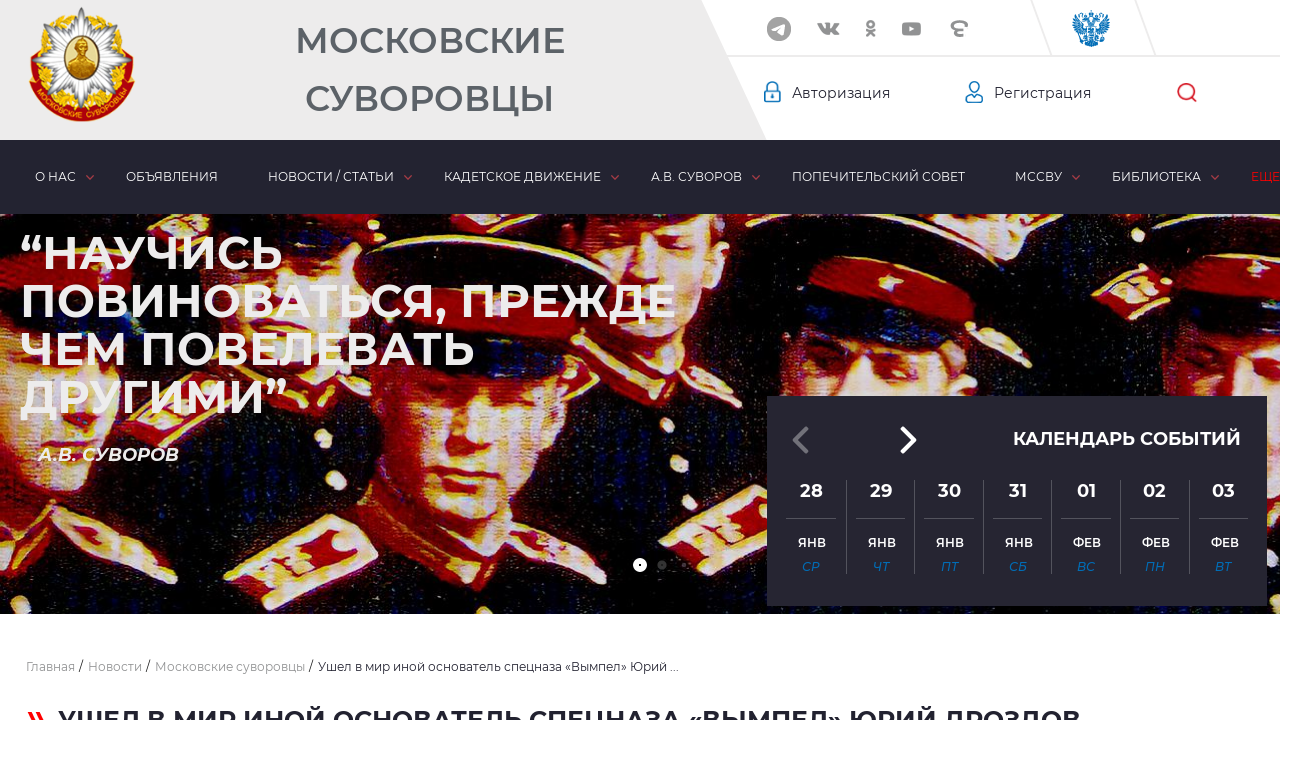

--- FILE ---
content_type: text/html; charset=UTF-8
request_url: https://www.mccvu.ru/news/moskovskie-suvorovtsy/ushel_v_mir_inoy_osnovatel_spetsnaza_vympel_yuriy_drozdov/
body_size: 18554
content:
<!DOCTYPE html>
<html lang="ru">
<head>
<!--script charset="UTF-8" src="//web.webpushs.com/js/push/7f2fa1fe3e2140fc702e05821281615b_1.js" async></script-->
<!-- meta name="yandex-verification" content="90cabe263f808306" />
<meta name='wmail-verification' content='054e76b62bb1076aa1d170360257cc70' />

<!-- Global site tag (gtag.js) - Google Analytics -->
<!--script async src="https://www.googletagmanager.com/gtag/js?id=UA-43314032-1"></script>
<script>
  window.dataLayer = window.dataLayer || [];
  function gtag(){dataLayer.push(arguments);}
  gtag('js', new Date());

  gtag('config', 'UA-43314032-1');
</script-->

    <meta charset="UTF-8">
    <meta name="viewport" content="width=device-width, initial-scale=1.0">
    <meta http-equiv="X-UA-Compatible" content="ie=edge">

    <title>Ушел в мир иной основатель спецназа «Вымпел» Юрий Дроздов</title>

    <meta http-equiv="Content-Type" content="text/html; charset=UTF-8" />
<meta name="keywords" content="информационная война, великий китайский файервол, информационная безопасность, государственная идеология, цензура, защита, цветная революция" />
<meta name="description" content="&amp;lt;p style=&amp;quot;text-align: justify;&amp;quot;&amp;gt;
 &amp;lt;i&amp;gt;Легендарный руководитель нелегальной разведки КГБ СССР, основатель подразделения спецназа «Вымпел» Юрий Дроздов участвовал во многих операциях, в том числе в&nbsp;обмене разведчика Рудольфа Абеля на&nbsp;американского летчика Фрэнсиса Пауэрса. Именно Дроздов был инициатором и первым руководителем разведывательно-диверсионного подразделения «Вымпел», которое предназначено для проведения операций за&nbsp;границей...&amp;lt;/i&amp;gt;
&amp;lt;/p&amp;gt;" />
<link rel="canonical" href="https://mccvu.ru/news/moskovskie-suvorovtsy/ushel_v_mir_inoy_osnovatel_spetsnaza_vympel_yuriy_drozdov/" />
<link href="/local/templates/main/components/bitrix/news.list/other-news-list/style.css?166129370650" type="text/css"  rel="stylesheet" />
<link href="/local/templates/main/lib/swiper/css/swiper.min.css?166129370619773" type="text/css"  data-template-style="true"  rel="stylesheet" />
<link href="/local/templates/main/lib/jquery-ui-1.12.1.custom/jquery-ui.min.css?166129370632130" type="text/css"  data-template-style="true"  rel="stylesheet" />
<link href="/local/templates/main/lib/jquery-ui-1.12.1.custom/jquery-ui.structure.min.css?166129370615560" type="text/css"  data-template-style="true"  rel="stylesheet" />
<link href="/local/templates/main/lib/mw-master/dist/mw.default.css?16612937061430" type="text/css"  data-template-style="true"  rel="stylesheet" />
<link href="/local/templates/main/lib/fancybox/jquery.fancybox.min.css?166129370612795" type="text/css"  data-template-style="true"  rel="stylesheet" />
<link href="/local/templates/main/css/style.css?1661293706119745" type="text/css"  data-template-style="true"  rel="stylesheet" />
<link href="/local/templates/main/css/custom.css?16612937062461" type="text/css"  data-template-style="true"  rel="stylesheet" />
<link href="/local/templates/main/components/bitrix/search.suggest.input/search-header/style.css?1661293706501" type="text/css"  data-template-style="true"  rel="stylesheet" />
<link href="/local/templates/main/components/bitrix/news.list/header-slider/style.css?1661293706221" type="text/css"  data-template-style="true"  rel="stylesheet" />
<link href="/local/templates/main/styles.css?1664529103431" type="text/css"  data-template-style="true"  rel="stylesheet" />
<script type="text/javascript">if(!window.BX)window.BX={};if(!window.BX.message)window.BX.message=function(mess){if(typeof mess==='object'){for(let i in mess) {BX.message[i]=mess[i];} return true;}};</script>
<script type="text/javascript">(window.BX||top.BX).message({'JS_CORE_LOADING':'Загрузка...','JS_CORE_NO_DATA':'- Нет данных -','JS_CORE_WINDOW_CLOSE':'Закрыть','JS_CORE_WINDOW_EXPAND':'Развернуть','JS_CORE_WINDOW_NARROW':'Свернуть в окно','JS_CORE_WINDOW_SAVE':'Сохранить','JS_CORE_WINDOW_CANCEL':'Отменить','JS_CORE_WINDOW_CONTINUE':'Продолжить','JS_CORE_H':'ч','JS_CORE_M':'м','JS_CORE_S':'с','JSADM_AI_HIDE_EXTRA':'Скрыть лишние','JSADM_AI_ALL_NOTIF':'Показать все','JSADM_AUTH_REQ':'Требуется авторизация!','JS_CORE_WINDOW_AUTH':'Войти','JS_CORE_IMAGE_FULL':'Полный размер'});</script>

<script type="text/javascript" src="/bitrix/js/main/core/core.js?1715153250486439"></script>

<script>BX.setJSList(['/bitrix/js/main/core/core_ajax.js','/bitrix/js/main/core/core_promise.js','/bitrix/js/main/polyfill/promise/js/promise.js','/bitrix/js/main/loadext/loadext.js','/bitrix/js/main/loadext/extension.js','/bitrix/js/main/polyfill/promise/js/promise.js','/bitrix/js/main/polyfill/find/js/find.js','/bitrix/js/main/polyfill/includes/js/includes.js','/bitrix/js/main/polyfill/matches/js/matches.js','/bitrix/js/ui/polyfill/closest/js/closest.js','/bitrix/js/main/polyfill/fill/main.polyfill.fill.js','/bitrix/js/main/polyfill/find/js/find.js','/bitrix/js/main/polyfill/matches/js/matches.js','/bitrix/js/main/polyfill/core/dist/polyfill.bundle.js','/bitrix/js/main/core/core.js','/bitrix/js/main/polyfill/intersectionobserver/js/intersectionobserver.js','/bitrix/js/main/lazyload/dist/lazyload.bundle.js','/bitrix/js/main/polyfill/core/dist/polyfill.bundle.js','/bitrix/js/main/parambag/dist/parambag.bundle.js']);
</script>
<script type="text/javascript">(window.BX||top.BX).message({'pull_server_enabled':'N','pull_config_timestamp':'0','pull_guest_mode':'N','pull_guest_user_id':'0'});(window.BX||top.BX).message({'PULL_OLD_REVISION':'Для продолжения корректной работы с сайтом необходимо перезагрузить страницу.'});</script>
<script type="text/javascript">(window.BX||top.BX).message({'LANGUAGE_ID':'ru','FORMAT_DATE':'DD.MM.YYYY','FORMAT_DATETIME':'DD.MM.YYYY HH:MI:SS','COOKIE_PREFIX':'mccvu_ru','SERVER_TZ_OFFSET':'10800','UTF_MODE':'Y','SITE_ID':'s1','SITE_DIR':'/','USER_ID':'','SERVER_TIME':'1769568468','USER_TZ_OFFSET':'0','USER_TZ_AUTO':'Y','bitrix_sessid':'c379ce1186f9a2a60a5ba8559005ec73'});</script>


<script type="text/javascript" src="/bitrix/js/pull/protobuf/protobuf.js?1661293776274055"></script>
<script type="text/javascript" src="/bitrix/js/pull/protobuf/model.js?166129377670928"></script>
<script type="text/javascript" src="/bitrix/js/rest/client/rest.client.js?166129377617414"></script>
<script type="text/javascript" src="/bitrix/js/pull/client/pull.client.js?171515315781012"></script>
<script type="text/javascript">if (Intl && Intl.DateTimeFormat) document.cookie="mccvu_ru_TZ="+Intl.DateTimeFormat().resolvedOptions().timeZone+"; path=/; expires=Fri, 01 Jan 2027 00:00:00 +0300";</script>
<script type="text/javascript">
					(function () {
						"use strict";

						var counter = function ()
						{
							var cookie = (function (name) {
								var parts = ("; " + document.cookie).split("; " + name + "=");
								if (parts.length == 2) {
									try {return JSON.parse(decodeURIComponent(parts.pop().split(";").shift()));}
									catch (e) {}
								}
							})("BITRIX_CONVERSION_CONTEXT_s1");

							if (cookie && cookie.EXPIRE >= BX.message("SERVER_TIME"))
								return;

							var request = new XMLHttpRequest();
							request.open("POST", "/bitrix/tools/conversion/ajax_counter.php", true);
							request.setRequestHeader("Content-type", "application/x-www-form-urlencoded");
							request.send(
								"SITE_ID="+encodeURIComponent("s1")+
								"&sessid="+encodeURIComponent(BX.bitrix_sessid())+
								"&HTTP_REFERER="+encodeURIComponent(document.referrer)
							);
						};

						if (window.frameRequestStart === true)
							BX.addCustomEvent("onFrameDataReceived", counter);
						else
							BX.ready(counter);
					})();
				</script>
<script src='https://code.jquery.com/jquery-2.2.4.min.js' integrity='sha256-BbhdlvQf/xTY9gja0Dq3HiwQF8LaCRTXxZKRutelT44=' crossorigin='anonymous'></script>
<script>
									(function($) {
									    $(function() {
									        $('img.lazyloadbx').each(function() {
											
									            var link = $(this).attr('src');
											//alert (link);
									             $(this).attr('data-src', link);
											$(this).attr('src','/brainforce_lazyloadimg/lazy.png');
											$('img').addClass('lzy_img');
									
									        });
									    });
									})(jQuery);
									
									        document.addEventListener('DOMContentLoaded', function() { 
									            const imageObserver = new IntersectionObserver((entries, imgObserver) => {
									                entries.forEach((entry) => {
									                    if (entry.isIntersecting) {
									                        const lazyImage = entry.target;
	console.log('lazy loading ', lazyImage)
	                        lazyImage.src = lazyImage.dataset.src
									                        lazyImage.classList.remove('lzy_img');
									                        imgObserver.unobserve(lazyImage);
									                    }
									                })
									            });
									            const arr = document.querySelectorAll('img.lazyloadbx')
									            arr.forEach((v) => {
									                imageObserver.observe(v);
									            })
									        })
								</script>



<script type="text/javascript" src="/local/templates/main/lib/jquery/jquery-3.6.0.min.js?166129370689501"></script>
<script type="text/javascript" src="/local/templates/main/lib/swiper/js/swiper.min.js?1661293706122735"></script>
<script type="text/javascript" src="/local/templates/main/lib/jquery.maskedinput.min.js?16612937064324"></script>
<script type="text/javascript" src="/local/templates/main/lib/jquery-ui-1.12.1.custom/jquery-ui.min.js?1661293706255082"></script>
<script type="text/javascript" src="/local/templates/main/lib/mw-master/dist/mw.min.js?166129370610058"></script>
<script type="text/javascript" src="/local/templates/main/lib/fancybox/jquery.fancybox.min.js?166129370668196"></script>
<script type="text/javascript" src="/local/templates/main/js/navmenu.js?16612937068042"></script>
<script type="text/javascript" src="/local/templates/main/js/mw-modal.js?16612937061112"></script>
<script type="text/javascript" src="/local/templates/main/js/main.js?166129370616679"></script>
<script type="text/javascript" src="/local/templates/main/js/custom.js?16612937067969"></script>
<script type="text/javascript" src="/local/templates/main/components/bitrix/search.suggest.input/search-header/script.js?166129370512503"></script>
<script type="text/javascript" src="/local/modules/scid.reviews/js/script.js?16612937086660"></script>
<script type="text/javascript">var _ba = _ba || []; _ba.push(["aid", "c74aab413792621dde919cf68eb1e4b3"]); _ba.push(["host", "www.mccvu.ru"]); (function() {var ba = document.createElement("script"); ba.type = "text/javascript"; ba.async = true;ba.src = (document.location.protocol == "https:" ? "https://" : "http://") + "bitrix.info/ba.js";var s = document.getElementsByTagName("script")[0];s.parentNode.insertBefore(ba, s);})();</script>



    
</head>
<body>

                <header>
            <div class="header">
                <div class="header__top">
                    <div class="header__top-item header__top-item_color">
                        <div class="header__top-item-block">
                                                            <a href="/" class="header__logo"></a>
                                <a class="header__text" href="/">
                                    Московские Суворовцы                                </a>
                                                    </div>
                    </div>
                    <div class="header__top-item header__top-item_white">
                        <div class="header__top-item-social">
                                <div class="header__top-item-social_wrapper">
        <div class="swiper-container js-socialSlider">
            <div class="swiper-wrapper">
                                                        <a target="_blank" id="bx_3218110189_24684" class="header__top-item-social_el header__top-item-social_el-fb swiper-slide" href="https://t.me/MCCVU"></a>
                                                                            <a target="_blank" id="bx_3218110189_2" class="header__top-item-social_el header__top-item-social_el-vk swiper-slide" href="https://vk.com/mccvu_ru"></a>
                                                                            <a target="_blank" id="bx_3218110189_3" class="header__top-item-social_el header__top-item-social_el-ok swiper-slide" href="https://ok.ru/group/52564819968214"></a>
                                                                            <a target="_blank" id="bx_3218110189_4" class="header__top-item-social_el header__top-item-social_el-yt swiper-slide" href="https://www.youtube.com/channel/UCdwzKt_FoPm0knMvU1ZiMUA"></a>
                                                                            <a target="_blank" id="bx_3218110189_5" class="header__top-item-social_el header__top-item-social_el-elc swiper-slide" href="https://elitsy.ru/communities/86443/"></a>
                                                                            <a target="_blank" id="bx_3218110189_21399" class="header__top-item-social_el  swiper-slide" href="javascript:void(0);"></a>
                                                                            <a target="_blank" id="bx_3218110189_24683" class="header__top-item-social_el header__top-item-social_el-fb swiper-slide" href="https://t.me/MCCVU"></a>
                                                </div>
        </div>
        <div class="swiper-button-next"></div>
    </div>
                            <div class="header__top-item-social_el header__top-item-social_el-eagle"></div>                        </div>
                        <div class="header__top-item-personalization">
                                <div class="header__top-item-personalization-el">
        <a class="header__top-item-personalization-auth" href="javascript:void(0);">Авторизация</a>
    </div>
    <div class="header__top-item-personalization-el header__top-item-personalization-el_reg ">
        <a class="header__top-item-personalization-reg" href="/register/">Регистрация</a>
    </div>
                            <form action="/search/" class="header__top-item-personalization-el">
    <div class="header__top-item-formclose"></div>
            <script>
	BX.ready(function(){
		var input = BX("qplSKIW");
		if (input)
			new JsSuggest(input, 'pe:10,md5:,site:s1');
	});
</script>
<IFRAME
	style="width:0px; height:0px; border: 0px;"
	src="javascript:''"
	name="qplSKIW_div_frame"
	id="qplSKIW_div_frame"
></IFRAME><input
			size="15"
		name="q"
	id="qplSKIW"
	value=""
	class="header__top-item-personalization-el_hide"
	type="text"
    placeholder="Введите запрос..."
	autocomplete="off"
/>        <button class="header__top-item-personalization-search" name="s" type="submit" value="Поиск"></button>
</form>                        </div>
                    </div>
                </div>
            </div>
            
    <nav>
        <div class="nav wrapper">
            <ul class="nav__menu">
                
                    
                    
                                                    <li class="nav__menu-item nav__menu-item_arrow">
                                <a href="javascript:void(0);">О нас</a>
                                <ul class="nav__menu-item-submenu">
                        
                    
                    
                
                    
                    
                        
                                                            <li class="nav__submenu-item">
                                    <a href="/about/goals/">Цели и задачи</a>
                                </li>
                            
                        
                    
                    
                
                    
                    
                        
                                                            <li class="nav__submenu-item">
                                    <a href="/about/history/">История</a>
                                </li>
                            
                        
                    
                    
                
                    
                    
                        
                                                            <li class="nav__submenu-item">
                                    <a href="/about/heroes/">Наши герои</a>
                                </li>
                            
                        
                    
                    
                
                    
                    
                        
                                                            <li class="nav__submenu-item">
                                    <a href="/about/management/">Руководство</a>
                                </li>
                            
                        
                    
                    
                
                    
                    
                        
                                                            <li class="nav__submenu-item">
                                    <a href="/about/structure/">Структура</a>
                                </li>
                            
                        
                    
                    
                
                    
                    
                        
                                                            <li class="nav__submenu-item">
                                    <a href="/about/projects/">Проекты</a>
                                </li>
                            
                        
                    
                    
                
                    
                    
                        
                                                            <li class="nav__submenu-item">
                                    <a href="/about/friends/">Наши друзья</a>
                                </li>
                            
                        
                    
                    
                
                    
                    
                        
                                                            <li class="nav__submenu-item">
                                    <a href="/about/media/">Мы в СМИ</a>
                                </li>
                            
                        
                    
                    
                
                    
                    
                        
                                                            <li class="nav__submenu-item">
                                    <a href="/about/documents/">Наши документы</a>
                                </li>
                            
                        
                    
                    
                
                    
                    
                        
                                                            <li class="nav__submenu-item">
                                    <a href="/about/requisites/">Реквизиты</a>
                                </li>
                            
                        
                    
                    
                
                    
                    
                        
                                                            <li class="nav__submenu-item">
                                    <a href="/about/contacts/">Контакты</a>
                                </li>
                            
                        
                    
                    
                
                                            </ul></li>                    
                    
                        
                                                            <li class="nav__menu-item">
                                    <a href="/ads/">Объявления</a>
                                </li>
                            
                        
                    
                    
                
                    
                    
                                                    <li class="nav__menu-item nav__menu-item_arrow nav__menu-item_selected">
                                <a href="javascript:void(0);">Новости / статьи</a>
                                <ul class="nav__menu-item-submenu">
                        
                    
                    
                
                    
                    
                        
                                                            <li class="nav__submenu-item">
                                    <a href="/news/#title">Новости</a>
                                </li>
                            
                        
                    
                    
                
                    
                    
                        
                                                            <li class="nav__submenu-item">
                                    <a href="/news/articles/#title">Статьи</a>
                                </li>
                            
                        
                    
                    
                
                                            </ul></li>                    
                    
                                                    <li class="nav__menu-item nav__menu-item_arrow">
                                <a href="javascript:void(0);">Кадетское движение</a>
                                <ul class="nav__menu-item-submenu">
                        
                    
                    
                
                    
                    
                        
                                                            <li class="nav__submenu-item">
                                    <a href="/movement/education/">Образование</a>
                                </li>
                            
                        
                    
                    
                
                    
                    
                        
                                                            <li class="nav__submenu-item">
                                    <a href="/movement/fortification/">Духовность</a>
                                </li>
                            
                        
                    
                    
                
                    
                    
                        
                                                            <li class="nav__submenu-item">
                                    <a href="/movement/preemstvennost/">Преемственность</a>
                                </li>
                            
                        
                    
                    
                
                    
                    
                        
                                                            <li class="nav__submenu-item">
                                    <a href="/movement/assistance/">Взаимопомощь</a>
                                </li>
                            
                        
                    
                    
                
                    
                    
                        
                                                            <li class="nav__submenu-item">
                                    <a href="/movement/agitprop/">Агитпроп</a>
                                </li>
                            
                        
                    
                    
                
                    
                    
                        
                                                            <li class="nav__submenu-item">
                                    <a href="/movement/cadets/">Центр КД</a>
                                </li>
                            
                        
                    
                    
                
                    
                    
                        
                                                            <li class="nav__submenu-item">
                                    <a href="/movement/organization/">Спорт</a>
                                </li>
                            
                        
                    
                    
                
                    
                    
                        
                                                            <li class="nav__submenu-item">
                                    <a href="/movement/institutions/">Кадетские силы</a>
                                </li>
                            
                        
                    
                    
                
                    
                    
                        
                                                            <li class="nav__submenu-item">
                                    <a href="/movement/council/">Совет по КО</a>
                                </li>
                            
                        
                    
                    
                
                    
                    
                        
                                                            <li class="nav__submenu-item">
                                    <a href="/movement/events-calendar/">Хронология</a>
                                </li>
                            
                        
                    
                    
                
                                            </ul></li>                    
                    
                                                    <li class="nav__menu-item nav__menu-item_arrow">
                                <a href="javascript:void(0);">А.В. Суворов</a>
                                <ul class="nav__menu-item-submenu">
                        
                    
                    
                
                    
                    
                        
                                                            <li class="nav__submenu-item">
                                    <a href="/suvorov/avtobiografiya.php">Автобиография</a>
                                </li>
                            
                        
                    
                    
                
                    
                    
                        
                                                            <li class="nav__submenu-item">
                                    <a href="/suvorov/dates/">Знаменательные даты</a>
                                </li>
                            
                        
                    
                    
                
                    
                    
                        
                                                            <li class="nav__submenu-item">
                                    <a href="/suvorov/thoughts/">Мысли и афоризмы</a>
                                </li>
                            
                        
                    
                    
                
                    
                    
                        
                                                            <li class="nav__submenu-item">
                                    <a href="/suvorov/films/">Фильмы</a>
                                </li>
                            
                        
                    
                    
                
                    
                    
                        
                                                            <li class="nav__submenu-item">
                                    <a href="/suvorov/publications/">Публикации</a>
                                </li>
                            
                        
                    
                    
                
                    
                    
                        
                                                            <li class="nav__submenu-item">
                                    <a href="/suvorov/canon/">Канон</a>
                                </li>
                            
                        
                    
                    
                
                    
                    
                        
                                                            <li class="nav__submenu-item">
                                    <a href="/suvorov/proslavlenie/">Прославление</a>
                                </li>
                            
                        
                    
                    
                
                                            </ul></li>                    
                    
                        
                                                            <li class="nav__menu-item">
                                    <a href="/trustees/">Попечительский совет</a>
                                </li>
                            
                        
                    
                    
                
                    
                    
                                                    <li class="nav__menu-item nav__menu-item_arrow">
                                <a href="javascript:void(0);">МсСВУ</a>
                                <ul class="nav__menu-item-submenu nav__menu-item-submenu_invers">
                        
                    
                    
                
                    
                    
                        
                                                            <li class="nav__submenu-item">
                                    <a href="/mccvu/history/">История училища</a>
                                </li>
                            
                        
                    
                    
                
                    
                    
                        
                                                            <li class="nav__submenu-item">
                                    <a href="/mccvu/">Командование</a>
                                </li>
                            
                        
                    
                    
                
                    
                    
                        
                                                            <li class="nav__submenu-item">
                                    <a href="/mccvu/incoming/">Поступающим</a>
                                </li>
                            
                        
                    
                    
                
                    
                    
                        
                                                            <li class="nav__submenu-item">
                                    <a href="/mccvu/contacts/">Контакты МсСВУ</a>
                                </li>
                            
                        
                    
                    
                
                                            </ul></li>                    
                    
                                                    <li class="nav__menu-item nav__menu-item_arrow">
                                <a href="javascript:void(0);">Библиотека</a>
                                <ul class="nav__menu-item-submenu">
                        
                    
                    
                
                    
                    
                        
                                                            <li class="nav__submenu-item">
                                    <a href="/library/textbooks/">Учебная</a>
                                </li>
                            
                        
                    
                    
                
                    
                    
                        
                                                            <li class="nav__submenu-item">
                                    <a href="/library/fiction/">Художественная</a>
                                </li>
                            
                        
                    
                    
                
                    
                    
                        
                                                            <li class="nav__submenu-item">
                                    <a href="/library/creation/">Кадетское творчество</a>
                                </li>
                            
                        
                    
                    
                
                    
                    
                        
                                                            <li class="nav__submenu-item">
                                    <a href="/library/education/">Разное</a>
                                </li>
                            
                        
                    
                    
                
                                            </ul></li>                    
                    
                        
                                                            <li class="nav__menu-item">
                                    <a href="/memory/">Память</a>
                                </li>
                            
                        
                    
                    
                
                    
                    
                                                    <li class="nav__menu-item nav__menu-item_arrow">
                                <a href="javascript:void(0);">Медиа</a>
                                <ul class="nav__menu-item-submenu nav__menu-item-submenu_invers">
                        
                    
                    
                
                    
                    
                        
                                                            <li class="nav__submenu-item">
                                    <a href="/media/photo/">Фото</a>
                                </li>
                            
                        
                    
                    
                
                    
                    
                        
                                                            <li class="nav__submenu-item">
                                    <a href="/media/audio/">Аудио</a>
                                </li>
                            
                        
                    
                    
                
                    
                    
                        
                                                            <li class="nav__submenu-item">
                                    <a href="/media/video/">Видео</a>
                                </li>
                            
                        
                    
                    
                
                                    </ul></li>                                <li class="nav__menu-item_more">
                    <a href="javascript:void(0);">Еще</a>
                    <ul class="nav__menu-more-list"></ul>
                </li>
            </ul>
        </div>
    </nav>
            <section class="wrapper_relative">
                    <div class="swiper-container js-mainBannerTop">
        <div class="swiper-wrapper">
                                            <div class="swiper-slide" id="bx_651765591_8">
                    <div class="banner">
                                                    <div class="banner__img">
                                <img src="/upload/iblock/fb4/fb49c524930c2559a454b3af21e8d793.jpg" alt="Слайд 3">
                            </div>
                                                                                                </div>
                </div>
                                            <div class="swiper-slide" id="bx_651765591_6">
                    <div class="banner">
                                                    <div class="banner__img">
                                <img src="/upload/iblock/cd5/cd51900e093898007f83ed63f07802c5.jpg" alt="Слайд 1">
                            </div>
                                                                                                </div>
                </div>
                                            <div class="swiper-slide" id="bx_651765591_7">
                    <div class="banner">
                                                    <div class="banner__img">
                                <img src="/upload/iblock/338/3383e780c60b94af06b192fdbfc93975.jpg" alt="Слайд 2">
                            </div>
                                                                                                </div>
                </div>
                    </div>
        <div class="swiper-pagination"></div>
    </div>
                <div class="block-quote block-quote_inner wrapper">
                                        <div class="block-qote__text">
                “Научись повиноваться, прежде чем повелевать другими”
                <span class="block-qote__span">А.В. Суворов</span>
            </div>
                        </div>
            </section>
                            <section class="calendar-wrap">
                        <div class="calendar-slider calendar-slider__inner">
        <a href="/calendar/" class="calendar-slider__title">Календарь событий</a>
        <div class="swiper-container js-calendarSlider">
            <div class="swiper-wrapper calendar-slider__block">
                                    <a class="calendar-slider__block-item swiper-slide" href="javascript:void(0);">
                        <div class="calendar-slider__block-item-count">28</div>
                        <div class="calendar-slider__block-item-month">янв</div>
                        <div class="calendar-slider__block-item-day">Ср</div>
                    </a>
                                                        <a class="calendar-slider__block-item swiper-slide" href="javascript:void(0);">
                        <div class="calendar-slider__block-item-count">29</div>
                        <div class="calendar-slider__block-item-month">янв</div>
                        <div class="calendar-slider__block-item-day">Чт</div>
                    </a>
                                                        <a class="calendar-slider__block-item swiper-slide" href="javascript:void(0);">
                        <div class="calendar-slider__block-item-count">30</div>
                        <div class="calendar-slider__block-item-month">янв</div>
                        <div class="calendar-slider__block-item-day">Пт</div>
                    </a>
                                                        <a class="calendar-slider__block-item swiper-slide" href="javascript:void(0);">
                        <div class="calendar-slider__block-item-count">31</div>
                        <div class="calendar-slider__block-item-month">янв</div>
                        <div class="calendar-slider__block-item-day">Сб</div>
                    </a>
                                                        <a class="calendar-slider__block-item swiper-slide" href="javascript:void(0);">
                        <div class="calendar-slider__block-item-count">01</div>
                        <div class="calendar-slider__block-item-month">фев</div>
                        <div class="calendar-slider__block-item-day">Вс</div>
                    </a>
                                                        <a class="calendar-slider__block-item swiper-slide" href="javascript:void(0);">
                        <div class="calendar-slider__block-item-count">02</div>
                        <div class="calendar-slider__block-item-month">фев</div>
                        <div class="calendar-slider__block-item-day">Пн</div>
                    </a>
                                                        <a class="calendar-slider__block-item swiper-slide" href="javascript:void(0);">
                        <div class="calendar-slider__block-item-count">03</div>
                        <div class="calendar-slider__block-item-month">фев</div>
                        <div class="calendar-slider__block-item-day">Вт</div>
                    </a>
                                                        <a class="calendar-slider__block-item swiper-slide" href="javascript:void(0);">
                        <div class="calendar-slider__block-item-count">04</div>
                        <div class="calendar-slider__block-item-month">фев</div>
                        <div class="calendar-slider__block-item-day">Ср</div>
                    </a>
                                                        <a class="calendar-slider__block-item swiper-slide" href="javascript:void(0);">
                        <div class="calendar-slider__block-item-count">05</div>
                        <div class="calendar-slider__block-item-month">фев</div>
                        <div class="calendar-slider__block-item-day">Чт</div>
                    </a>
                                                        <a class="calendar-slider__block-item swiper-slide" href="javascript:void(0);">
                        <div class="calendar-slider__block-item-count">06</div>
                        <div class="calendar-slider__block-item-month">фев</div>
                        <div class="calendar-slider__block-item-day">Пт</div>
                    </a>
                                                        <a class="calendar-slider__block-item swiper-slide" href="javascript:void(0);">
                        <div class="calendar-slider__block-item-count">07</div>
                        <div class="calendar-slider__block-item-month">фев</div>
                        <div class="calendar-slider__block-item-day">Сб</div>
                    </a>
                                                        <a class="calendar-slider__block-item swiper-slide" href="javascript:void(0);">
                        <div class="calendar-slider__block-item-count">08</div>
                        <div class="calendar-slider__block-item-month">фев</div>
                        <div class="calendar-slider__block-item-day">Вс</div>
                    </a>
                                                        <a class="calendar-slider__block-item swiper-slide" href="javascript:void(0);">
                        <div class="calendar-slider__block-item-count">09</div>
                        <div class="calendar-slider__block-item-month">фев</div>
                        <div class="calendar-slider__block-item-day">Пн</div>
                    </a>
                                                        <a class="calendar-slider__block-item swiper-slide" href="javascript:void(0);">
                        <div class="calendar-slider__block-item-count">10</div>
                        <div class="calendar-slider__block-item-month">фев</div>
                        <div class="calendar-slider__block-item-day">Вт</div>
                    </a>
                                                        <a class="calendar-slider__block-item swiper-slide" href="javascript:void(0);">
                        <div class="calendar-slider__block-item-count">11</div>
                        <div class="calendar-slider__block-item-month">фев</div>
                        <div class="calendar-slider__block-item-day">Ср</div>
                    </a>
                                                        <a class="calendar-slider__block-item swiper-slide" href="javascript:void(0);">
                        <div class="calendar-slider__block-item-count">12</div>
                        <div class="calendar-slider__block-item-month">фев</div>
                        <div class="calendar-slider__block-item-day">Чт</div>
                    </a>
                                                        <a class="calendar-slider__block-item swiper-slide" href="javascript:void(0);">
                        <div class="calendar-slider__block-item-count">13</div>
                        <div class="calendar-slider__block-item-month">фев</div>
                        <div class="calendar-slider__block-item-day">Пт</div>
                    </a>
                                                        <a class="calendar-slider__block-item swiper-slide" href="javascript:void(0);">
                        <div class="calendar-slider__block-item-count">14</div>
                        <div class="calendar-slider__block-item-month">фев</div>
                        <div class="calendar-slider__block-item-day">Сб</div>
                    </a>
                                                        <a class="calendar-slider__block-item swiper-slide" href="javascript:void(0);">
                        <div class="calendar-slider__block-item-count">15</div>
                        <div class="calendar-slider__block-item-month">фев</div>
                        <div class="calendar-slider__block-item-day">Вс</div>
                    </a>
                                                        <a class="calendar-slider__block-item swiper-slide" href="javascript:void(0);">
                        <div class="calendar-slider__block-item-count">16</div>
                        <div class="calendar-slider__block-item-month">фев</div>
                        <div class="calendar-slider__block-item-day">Пн</div>
                    </a>
                                                        <a class="calendar-slider__block-item swiper-slide" href="javascript:void(0);">
                        <div class="calendar-slider__block-item-count">17</div>
                        <div class="calendar-slider__block-item-month">фев</div>
                        <div class="calendar-slider__block-item-day">Вт</div>
                    </a>
                                                        <a class="calendar-slider__block-item swiper-slide" href="javascript:void(0);">
                        <div class="calendar-slider__block-item-count">18</div>
                        <div class="calendar-slider__block-item-month">фев</div>
                        <div class="calendar-slider__block-item-day">Ср</div>
                    </a>
                                                        <a class="calendar-slider__block-item swiper-slide" href="javascript:void(0);">
                        <div class="calendar-slider__block-item-count">19</div>
                        <div class="calendar-slider__block-item-month">фев</div>
                        <div class="calendar-slider__block-item-day">Чт</div>
                    </a>
                                                        <a class="calendar-slider__block-item swiper-slide" href="javascript:void(0);">
                        <div class="calendar-slider__block-item-count">20</div>
                        <div class="calendar-slider__block-item-month">фев</div>
                        <div class="calendar-slider__block-item-day">Пт</div>
                    </a>
                                                        <a class="calendar-slider__block-item swiper-slide" href="javascript:void(0);">
                        <div class="calendar-slider__block-item-count">21</div>
                        <div class="calendar-slider__block-item-month">фев</div>
                        <div class="calendar-slider__block-item-day">Сб</div>
                    </a>
                                                        <a class="calendar-slider__block-item swiper-slide" href="javascript:void(0);">
                        <div class="calendar-slider__block-item-count">22</div>
                        <div class="calendar-slider__block-item-month">фев</div>
                        <div class="calendar-slider__block-item-day">Вс</div>
                    </a>
                                                        <a class="calendar-slider__block-item swiper-slide" href="javascript:void(0);">
                        <div class="calendar-slider__block-item-count">23</div>
                        <div class="calendar-slider__block-item-month">фев</div>
                        <div class="calendar-slider__block-item-day">Пн</div>
                    </a>
                                                        <a class="calendar-slider__block-item swiper-slide" href="javascript:void(0);">
                        <div class="calendar-slider__block-item-count">24</div>
                        <div class="calendar-slider__block-item-month">фев</div>
                        <div class="calendar-slider__block-item-day">Вт</div>
                    </a>
                                                        <a class="calendar-slider__block-item swiper-slide" href="javascript:void(0);">
                        <div class="calendar-slider__block-item-count">25</div>
                        <div class="calendar-slider__block-item-month">фев</div>
                        <div class="calendar-slider__block-item-day">Ср</div>
                    </a>
                                                        <a class="calendar-slider__block-item swiper-slide" href="javascript:void(0);">
                        <div class="calendar-slider__block-item-count">26</div>
                        <div class="calendar-slider__block-item-month">фев</div>
                        <div class="calendar-slider__block-item-day">Чт</div>
                    </a>
                                                        <a class="calendar-slider__block-item swiper-slide" href="javascript:void(0);">
                        <div class="calendar-slider__block-item-count">27</div>
                        <div class="calendar-slider__block-item-month">фев</div>
                        <div class="calendar-slider__block-item-day">Пт</div>
                    </a>
                                                </div>
        </div>
        <div class="swiper-button-next"></div>
        <div class="swiper-button-prev"></div>
    </div>
                    </section>
                                        <div id="menubread" class="breadcrumb wrapper"><ul class="breadcrumb__list" itemscope itemtype="http://schema.org/BreadcrumbList">
		    <li class="breadcrumb__item" id="bx_breadcrumb_0" itemprop="itemListElement" itemscope itemtype="http://schema.org/ListItem">
                <a href="/" title="Главная" itemprop="url"><span itemprop="name" class="breadcrumb__text">Главная</span></a>
                <meta itemprop="position" content="1" />
                <span>/</span>
            </li>
		    <li class="breadcrumb__item" id="bx_breadcrumb_1" itemprop="itemListElement" itemscope itemtype="http://schema.org/ListItem">
                <a href="/news/" title="Новости" itemprop="url"><span itemprop="name" class="breadcrumb__text">Новости</span></a>
                <meta itemprop="position" content="2" />
                <span>/</span>
            </li>
		    <li class="breadcrumb__item" id="bx_breadcrumb_2" itemprop="itemListElement" itemscope itemtype="http://schema.org/ListItem">
                <a href="/news/moskovskie-suvorovtsy/" title="Московские суворовцы" itemprop="url"><span itemprop="name" class="breadcrumb__text">Московские суворовцы</span></a>
                <meta itemprop="position" content="3" />
                <span>/</span>
            </li>
			<li class="breadcrumb__item breadcrumb__item_active" itemprop="itemListElement" itemscope itemtype="http://schema.org/ListItem">
				<span itemprop="name" class="breadcrumb__text">Ушел в мир иной основатель спецназа «Вымпел» Юрий ...</span>
				<meta itemprop="position" content="4" />
				<span>/</span>
			</li></ul></div>                    </header>
        <main>
        <section class="section wrapper" id="title">
        <div class="section__title section__title_inner" >Ушел в мир иной основатель спецназа «Вымпел» Юрий Дроздов</div>
		
    </section>
    <section>
        <div id="newsdetail" class="content__inner wrapper">
                <span class="news-date-time">21.06.2017</span>
    <p style="text-align: center;">
	 <iframe title="Умер создатель спецподразделения &quot;Вымпел&quot;" width="640" height="360" src="//www.youtube.com/embed/hPoiBkOuOHw?feature=oembed" frameborder="0" allowfullscreen="">
	</iframe>
</p>
<p style="text-align: justify;">
	 Легендарный руководитель нелегальной разведки КГБ СССР, основатель подразделения спецназа «Вымпел» Юрий Дроздов&nbsp;скончался на&nbsp;92-м году жизни, сообщает пресс-бюро Службы внешней разведки.
</p>
<p>
</p>
<p style="text-align: justify;">
</p>
<p style="text-align: justify;">
	 Юрий Дроздов родился 19 сентября 1925 года в&nbsp;Минске в&nbsp;семье военного. В 1956 году он окончил Военный институт иностранных языков, после чего поступил на&nbsp;работу в&nbsp;КГБ. В 1957-м был направлен на&nbsp;оперативную работу в&nbsp;Берлин.
</p>
<p style="text-align: justify;">
</p>
<p style="text-align: justify;">
	 Он участвовал во&nbsp;многих операциях, в&nbsp;том числе в&nbsp;обмене разведчика Рудольфа Абеля на&nbsp;американского летчика Фрэнсиса Пауэрса. В ноябре 1979 года Дроздова назначили начальником нелегальной разведки, которую он возглавлял до&nbsp;ухода в&nbsp;отставку в&nbsp;1991 году.
</p>
<p style="text-align: justify;">
</p>
<p style="text-align: justify;">
	 Именно Дроздов был инициатором и первым руководителем разведывательно-диверсионного подразделения «Вымпел», которое предназначено для проведения операций за&nbsp;границей. <br>
	 &nbsp;&nbsp;
</p>
<p>
 <b>Фильм о легенде спецназа Юрии Дроздове. Группа «Вымпел»:</b>
</p>
<p style="text-align: center;">
	 <iframe title="Легенда спецназа Юрий Дроздов. Группа «Вымпел». Спецназ КГБ СССР" width="640" height="360" src="//www.youtube.com/embed/YZ4phClFGU0?feature=oembed" frameborder="0" allowfullscreen="">
	</iframe> <b><br>
 </b>
</p>

			                                <div class="content__footerblock">
        <div class="content__footerblock-top">
            <div class="section__title">Новости</div>
            <a href="/news/moskovskie-suvorovtsy/" class="section__more">все новости</a>
        </div>
        <div class="section__news-main content__footerblock-main content__footerblock-main_news">
            <div class="swiper-container js-newsSlider">
                <div class="swiper-wrapper">
                                                                    <div class="swiper-slide section__news-item" id="bx_3485106786_25569">
                                                                <a class="section__news-item-img" href="/news/moskovskie-suvorovtsy/eto-ne-prostoe-obrashchenie-a-nastoyashchiy-krik-dushi/">
                                        <img src="/upload/resize_cache/iblock/a0a/420_220_2/1atlj4udn0olq5tzomiiqj9pj1m38ltg.jpg" alt="Это не простое обращение, а настоящий крик души!">
                                    </a>
                                                                                                                                                        <div class="section__news-item-date">
                                    <div class="section__news-date-month">янв</div>
                                    <div class="section__news-date-number">28</div>
                                    <div class="section__news-date-year">2026</div>
                                </div>
                                                                                                                            <a class="section__news-item-title" href="/news/moskovskie-suvorovtsy/eto-ne-prostoe-obrashchenie-a-nastoyashchiy-krik-dushi/">
                                        Это не простое обращение, а настоящий крик души!                                    </a>
                                                            							                                                            <div class="section__news-item-text">Прихожане семейного Суворовского храма направили Московским суворовцам коллективное обращение, в котором они сердечно просят защитить храм от уничтожения, осквернения и святотатства...</div>
                        </div>
                                                                                            <div class="swiper-slide section__news-item" id="bx_3485106786_24891">
                                                                <a class="section__news-item-img" href="/news/moskovskie-suvorovtsy/voin-ili-dezertir-/">
                                        <img src="/upload/resize_cache/iblock/ac7/420_220_2/61renydkkjy0xa4mly3osvb2ek9ro9ib.jpg" alt="Воин или дезертир? ">
                                    </a>
                                                                                                                                                        <div class="section__news-item-date">
                                    <div class="section__news-date-month">янв</div>
                                    <div class="section__news-date-number">28</div>
                                    <div class="section__news-date-year">2026</div>
                                </div>
                                                                                                                            <a class="section__news-item-title" href="/news/moskovskie-suvorovtsy/voin-ili-dezertir-/">
                                        Воин или дезертир?                                     </a>
                                                            							                                                            <div class="section__news-item-text">Для кого-то это будет шок, кто-то пропустит мимо ушей, но ответственности никому не избежать. В начале небольшая ремарка: в любом государстве строго соблюдается постулат - «не знание законов не освобо...</div>
                        </div>
                                                                                            <div class="swiper-slide section__news-item" id="bx_3485106786_25387">
                                                                <a class="section__news-item-img" href="/news/kadetskoe-obrazovanie/kogda-gosudar-khorosho-no-esli-kto-drugoy-smorite-sami/">
                                        <img src="/upload/resize_cache/iblock/ac0/420_220_2/berk506kmakzyhdnn37c4bvhqv7hwvdu.jpg" alt="Когда Государь – хорошо, но если кто другой...">
                                    </a>
                                                                                                                                                        <div class="section__news-item-date">
                                    <div class="section__news-date-month">янв</div>
                                    <div class="section__news-date-number">27</div>
                                    <div class="section__news-date-year">2026</div>
                                </div>
                                                                                                                            <a class="section__news-item-title" href="/news/kadetskoe-obrazovanie/kogda-gosudar-khorosho-no-esli-kto-drugoy-smorite-sami/">
                                        Когда Государь – хорошо, но если кто другой...                                    </a>
                                                            							                                                            <div class="section__news-item-text">Анализ истории развития системы кадетского образования показал, что когда Государь уделяет личное внимание вопросам воспитания юных защитников Отечества – в России все хорошо. Как только довузовское в...</div>
                        </div>
                                                                                            <div class="swiper-slide section__news-item" id="bx_3485106786_25385">
                                                                <a class="section__news-item-img" href="/news/moskovskie-suvorovtsy/ekh-malorossko-kuda-zh-ty-kotishsya-k-chyertu-v-lapy-popadyesh-ne-vorotishsya-/">
                                        <img src="/upload/resize_cache/iblock/1fe/420_220_2/jiqa5mjjpj3xduc8a9m7czao4ioqzjwe.jpg" alt="Эх, малоросско, куда ж ты котишься, к чёрту в лапы попадёшь, не воротишься...">
                                    </a>
                                                                                                                                                        <div class="section__news-item-date">
                                    <div class="section__news-date-month">янв</div>
                                    <div class="section__news-date-number">27</div>
                                    <div class="section__news-date-year">2026</div>
                                </div>
                                                                                                                            <a class="section__news-item-title" href="/news/moskovskie-suvorovtsy/ekh-malorossko-kuda-zh-ty-kotishsya-k-chyertu-v-lapy-popadyesh-ne-vorotishsya-/">
                                        Эх, малоросско, куда ж ты котишься, к чёрту в лапы попадёшь, не воротишься...                                    </a>
                                                            							                                                            <div class="section__news-item-text">В конце 2013 года один кадет, проживавший в то время в Калининградской области и имевший долгий опыт ведения бизнеса в Польше и Германии, попытался объяснить своим сокурсникам по военному училищу, жив...</div>
                        </div>
                                                                                            <div class="swiper-slide section__news-item" id="bx_3485106786_1970">
                                                                <a class="section__news-item-img" href="/news/armiya/den_voinskoy_slavy_rossii_den_snyatiya_blokady_g_leningrada_/">
                                        <img src="/upload/resize_cache/iblock/fd4/420_220_2/fd43a76b875a958f5bbcb5f12773970f.jpg" alt="82-я годовщина снятия блокады Ленинграда.">
                                    </a>
                                                                                                                                                        <div class="section__news-item-date">
                                    <div class="section__news-date-month">янв</div>
                                    <div class="section__news-date-number">27</div>
                                    <div class="section__news-date-year">2026</div>
                                </div>
                                                                                                                            <a class="section__news-item-title" href="/news/armiya/den_voinskoy_slavy_rossii_den_snyatiya_blokady_g_leningrada_/">
                                        82-я годовщина снятия блокады Ленинграда.                                    </a>
                                                            							                                                            <div class="section__news-item-text">27 января&nbsp;1944 года силами войск Ленинградского, Волховского и 2-го Прибалтийского фронтов в ходе Ленинградско-Новгородской наступательной операции окончательно разорвано кольцо блокады Ленинград...</div>
                        </div>
                                                                                            <div class="swiper-slide section__news-item" id="bx_3485106786_25386">
                                                                <a class="section__news-item-img" href="/news/byvshiy-sssr/eto-dolzhen-pomnit-kazhdyy/">
                                        <img src="/upload/resize_cache/iblock/9bd/420_220_2/ii1lrj80vf36l8my7ban0slef9gs9b8k.jpg" alt="Это должен помнить каждый!">
                                    </a>
                                                                                                                                                        <div class="section__news-item-date">
                                    <div class="section__news-date-month">янв</div>
                                    <div class="section__news-date-number">26</div>
                                    <div class="section__news-date-year">2026</div>
                                </div>
                                                                                                                            <a class="section__news-item-title" href="/news/byvshiy-sssr/eto-dolzhen-pomnit-kazhdyy/">
                                        Это должен помнить каждый!                                    </a>
                                                            							                                                            <div class="section__news-item-text">Когда нашу Победу пытаются замолчать, забыть, стереть из памяти целых поколений и народов, нелишне напомнить, что во Второй мировой войне против войск Германии продержались: Дания - 6 часов; Люксембург...</div>
                        </div>
                                                                                            <div class="swiper-slide section__news-item" id="bx_3485106786_2822">
                                                                <a class="section__news-item-img" href="/news/kadety-rossii/kadety_rossii/">
                                        <img src="/upload/resize_cache/iblock/e27/420_220_2/e279f5956d498bb3cbb73ef7f7e8f114.jpg" alt="КАДЕТЫ РОССИИ">
                                    </a>
                                                                                                                                                        <div class="section__news-item-date">
                                    <div class="section__news-date-month">янв</div>
                                    <div class="section__news-date-number">25</div>
                                    <div class="section__news-date-year">2026</div>
                                </div>
                                                                                                                            <a class="section__news-item-title" href="/news/kadety-rossii/kadety_rossii/">
                                        КАДЕТЫ РОССИИ                                    </a>
                                                            							                                                            <div class="section__news-item-text">От всей души поздравляем с 325-летием основания Кадетского движения России. Желаем Вам крепкого здоровья, благополучия в семьях, суворовской мудрости, нахимовской отваги, кадетской стойкости, успехов ...</div>
                        </div>
                                                                                            <div class="swiper-slide section__news-item" id="bx_3485106786_24599">
                                                                <a class="section__news-item-img" href="/news/armiya/den-rozhdeniya-generalnogo-shtaba-vooruzhennykh-sil-rossii/">
                                        <img src="/upload/resize_cache/iblock/ccc/420_220_2/f7t6pdliagmhacmsz6jk3514ckbsk6w8.jpg" alt="День рождение Генерального штаба Вооруженных Сил России">
                                    </a>
                                                                                                                                                        <div class="section__news-item-date">
                                    <div class="section__news-date-month">янв</div>
                                    <div class="section__news-date-number">25</div>
                                    <div class="section__news-date-year">2026</div>
                                </div>
                                                                                                                            <a class="section__news-item-title" href="/news/armiya/den-rozhdeniya-generalnogo-shtaba-vooruzhennykh-sil-rossii/">
                                        День рождение Генерального штаба Вооруженных Сил России                                    </a>
                                                            							                                                            <div class="section__news-item-text">День Генерального штаба Вооруженных сил Российской Федерации отмечается ежегодно 25 января в соответствии с указом министра обороны РФ генерал-полковника Сергея Иванова от 30 января 2002 г. Дата празд...</div>
                        </div>
                                                                                            <div class="swiper-slide section__news-item" id="bx_3485106786_2276">
                                                                <a class="section__news-item-img" href="/news/dukhovnoe-ukreplenie/den_svyatoy_tatiany/">
                                        <img src="/upload/resize_cache/iblock/377/420_220_2/37787f7b83e2be317d3eb6937e1added.jpg" alt="День святой Татианы">
                                    </a>
                                                                                                                                                        <div class="section__news-item-date">
                                    <div class="section__news-date-month">янв</div>
                                    <div class="section__news-date-number">25</div>
                                    <div class="section__news-date-year">2026</div>
                                </div>
                                                                                                                            <a class="section__news-item-title" href="/news/dukhovnoe-ukreplenie/den_svyatoy_tatiany/">
                                        День святой Татианы                                    </a>
                                                            							                                                            <div class="section__news-item-text">День святой мученицы Татианы и, установленный в ее честь, праздник&nbsp;российского студенчества&nbsp;отмечается в России ежегодно 25 января. Во время гонений на христиан в 3 веке по Р.Х., святую&nbsp...</div>
                        </div>
                                                                                            <div class="swiper-slide section__news-item" id="bx_3485106786_2275">
                                                                <a class="section__news-item-img" href="/news/rossiya/russkaya_prussiya/">
                                        <img src="/upload/resize_cache/iblock/bf4/420_220_2/bf4dd7820026e072bcf81da2a61685f6.jpg" alt="РУССКАЯ ПРУССИЯ">
                                    </a>
                                                                                                                                                        <div class="section__news-item-date">
                                    <div class="section__news-date-month">янв</div>
                                    <div class="section__news-date-number">24</div>
                                    <div class="section__news-date-year">2026</div>
                                </div>
                                                                                                                            <a class="section__news-item-title" href="/news/rossiya/russkaya_prussiya/">
                                        РУССКАЯ ПРУССИЯ                                    </a>
                                                            							                                                            <div class="section__news-item-text">24 января 1758 года Русская армия первый раз взяла столицу Восточной Пруссии - Кенигсберг. Произошло это событие в ходе Семилетней войны, но при этом совершенно бескровно. Вскоре и вся Восточная Прусс...</div>
                        </div>
                                                                                            <div class="swiper-slide section__news-item" id="bx_3485106786_2821">
                                                                <a class="section__news-item-img" href="/news/moskovskie-suvorovtsy/geroy_rossii_moskovskiy_suvorovets_posadskiy_vladislav_anatolevich/">
                                        <img src="/upload/resize_cache/iblock/aff/420_220_2/afff8dcf53b482e14ac5592c1e614606.jpg" alt="Герой России, Московский суворовец Посадский Владислав Анатольевич">
                                    </a>
                                                                                                                                                        <div class="section__news-item-date">
                                    <div class="section__news-date-month">янв</div>
                                    <div class="section__news-date-number">23</div>
                                    <div class="section__news-date-year">2026</div>
                                </div>
                                                                                                                            <a class="section__news-item-title" href="/news/moskovskie-suvorovtsy/geroy_rossii_moskovskiy_suvorovets_posadskiy_vladislav_anatolevich/">
                                        Герой России, Московский суворовец Посадский Владислав Анатольевич                                    </a>
                                                            							                                                            <div class="section__news-item-text">23 января 2004 года полковник Посадский принимал участие в боевой операции по освобождению заложников в Чеченской республике. В ходе ожесточенной схватки с боевиками, спасая от смерти чеченских женщин...</div>
                        </div>
                                                                                            <div class="swiper-slide section__news-item" id="bx_3485106786_2534">
                                                                <a class="section__news-item-img" href="/news/armiya/99_ya_godovshchina_osoaviakhim/">
                                        <img src="/upload/resize_cache/iblock/83f/420_220_2/83f7becdbe0ef1733aa6d19cf185bef2.jpg" alt="99-я годовщина ОСОАВИАХИМ - ДОСААФ РОССИИ">
                                    </a>
                                                                                                                                                        <div class="section__news-item-date">
                                    <div class="section__news-date-month">янв</div>
                                    <div class="section__news-date-number">23</div>
                                    <div class="section__news-date-year">2026</div>
                                </div>
                                                                                                                            <a class="section__news-item-title" href="/news/armiya/99_ya_godovshchina_osoaviakhim/">
                                        99-я годовщина ОСОАВИАХИМ - ДОСААФ РОССИИ                                    </a>
                                                            							                                                            <div class="section__news-item-text">Наиглавнейшей задачей ОСОАВИАХИМ считало патриотическое воспитание граждан и подготовка их защите Родины. Истинный патриотизм заключается в бескорыстной любви к своему Отечеству, его народу, культуре,...</div>
                        </div>
                                                                                            <div class="swiper-slide section__news-item" id="bx_3485106786_24584">
                                                                <a class="section__news-item-img" href="/news/dukhovnoe-ukreplenie/svyatitel-feofan-zatvornik-vyshenskiy/">
                                        <img src="/upload/resize_cache/iblock/82d/420_220_2/fv9i9syjiwuwl85ftejopwmwra5o8hv9.jpg" alt="Святитель Феофан Затворник, Вышенский">
                                    </a>
                                                                                                                                                        <div class="section__news-item-date">
                                    <div class="section__news-date-month">янв</div>
                                    <div class="section__news-date-number">23</div>
                                    <div class="section__news-date-year">2026</div>
                                </div>
                                                                                                                            <a class="section__news-item-title" href="/news/dukhovnoe-ukreplenie/svyatitel-feofan-zatvornik-vyshenskiy/">
                                        Святитель Феофан Затворник, Вышенский                                    </a>
                                                            							                                                            <div class="section__news-item-text">В миру Георгий Васильевич Говоров, родился 10 января &#40;23 января н.ст.&#41; 1815 г. в селе Чернавское Орловской губернии в семье священника. Святитель Феофан оказал глубокое влияние на духовное воз...</div>
                        </div>
                                                                                            <div class="swiper-slide section__news-item" id="bx_3485106786_24583">
                                                                <a class="section__news-item-img" href="/news/armiya/s-dnem-aviatsii-voysk-pvo-rossii/">
                                        <img src="/upload/resize_cache/iblock/809/420_220_2/9au5c14hcy6plynsb09juc2swow97xjc.jpg" alt="День авиации войск ПВО России">
                                    </a>
                                                                                                                                                        <div class="section__news-item-date">
                                    <div class="section__news-date-month">янв</div>
                                    <div class="section__news-date-number">22</div>
                                    <div class="section__news-date-year">2026</div>
                                </div>
                                                                                                                            <a class="section__news-item-title" href="/news/armiya/s-dnem-aviatsii-voysk-pvo-rossii/">
                                        День авиации войск ПВО России                                    </a>
                                                            							                                                            <div class="section__news-item-text">Московские суворовцы от всей души поздравляют воинов и ветеранов войск авиации ПВО России с профессиональным праздником! Эта дата выбрана потому, что 22 января 1942 года по приказу Наркомата обороны С...</div>
                        </div>
                                                                                            <div class="swiper-slide section__news-item" id="bx_3485106786_1574">
                                                                <a class="section__news-item-img section__news-item-img_play" href="/news/armiya/den_inzhenernykh_voysk_rossii/">
                                        <img src="/upload/resize_cache/iblock/da7/420_220_2/da7be2e63981f6e6d437ed72b8fe3ebb.jpg" alt="С Днем инженерных войск России!">
                                    </a>
                                                                                                                                                        <div class="section__news-item-date">
                                    <div class="section__news-date-month">янв</div>
                                    <div class="section__news-date-number">21</div>
                                    <div class="section__news-date-year">2026</div>
                                </div>
                                                                                                                            <a class="section__news-item-title" href="/news/armiya/den_inzhenernykh_voysk_rossii/">
                                        С Днем инженерных войск России!                                    </a>
                                                            							                                                            <div class="section__news-item-text">Московские Суворовцы поздравляют воинов и ветеранов Инженерных войск России с профессиональным праздником! Крепкого вам здоровья, мужества, добра, веры и успехов в праведных делах на благо нашего Отечества!...</div>
                        </div>
                                                                                            <div class="swiper-slide section__news-item" id="bx_3485106786_25568">
                                                                <a class="section__news-item-img section__news-item-img_play" href="/news/moskovskie-suvorovtsy/posvyashchaetsya-moskovskomu-suvorovtsu-geroyu-rossii-mayoru-stanislavu-krukovskomu/">
                                        <img src="/upload/resize_cache/iblock/9f2/420_220_2/ycrddmtxgrw7c49ox5dacs87tnyfjg76.jpg" alt="Посвящается Московскому суворовцу Герою России майору Станиславу Круковскому">
                                    </a>
                                                                                                                                                        <div class="section__news-item-date">
                                    <div class="section__news-date-month">янв</div>
                                    <div class="section__news-date-number">20</div>
                                    <div class="section__news-date-year">2026</div>
                                </div>
                                                                                                                            <a class="section__news-item-title" href="/news/moskovskie-suvorovtsy/posvyashchaetsya-moskovskomu-suvorovtsu-geroyu-rossii-mayoru-stanislavu-krukovskomu/">
                                        Посвящается Московскому суворовцу Герою России майору Станиславу Круковскому                                    </a>
                                                            							                                                            <div class="section__news-item-text">В клубе Московского суворовского военного ордена Почета училища состоялось торжественное мероприятие, посвященное выпускнику МсСВУ 2008 года Герою Российской Федерации майору Станиславу Викторовичу Кр...</div>
                        </div>
                                                                                            <div class="swiper-slide section__news-item" id="bx_3485106786_2531">
                                                                <a class="section__news-item-img" href="/news/moskovskie-suvorovtsy/kak_geroy_sovetskogo_soyuza_obyavil_voynu_demonam/">
                                        <img src="/upload/resize_cache/iblock/ade/420_220_2/7sfpky6kus1ggmju9ty05lop3ifdeuk0.jpg" alt="Как Герой Советского Союза объявил войну демонам">
                                    </a>
                                                                                                                                                        <div class="section__news-item-date">
                                    <div class="section__news-date-month">янв</div>
                                    <div class="section__news-date-number">20</div>
                                    <div class="section__news-date-year">2026</div>
                                </div>
                                                                                                                            <a class="section__news-item-title" href="/news/moskovskie-suvorovtsy/kak_geroy_sovetskogo_soyuza_obyavil_voynu_demonam/">
                                        Как Герой Советского Союза объявил войну демонам                                    </a>
                                                            							                                                            <div class="section__news-item-text">Штурман военной авиации, герой афганской войны, потерявший в бою обе ноги, монах отец Киприан (в мирской жизни - Герой Советского Союза Валерий Бурков), приняв Святое Крещение объявил войну демонам, будучи...</div>
                        </div>
                                                                                            <div class="swiper-slide section__news-item" id="bx_3485106786_23104">
                                                                <a class="section__news-item-img" href="/news/dukhovnoe-ukreplenie/s-kreshcheniem-gospodnem-dorogoe-voinstvo-khristovo/">
                                        <img src="/upload/resize_cache/iblock/967/420_220_2/9671959f06fa29a86e8ad138c6d03510.jpg" alt="С праздником Святого Богоявления, Крещения Господня!">
                                    </a>
                                                                                                                                                        <div class="section__news-item-date">
                                    <div class="section__news-date-month">янв</div>
                                    <div class="section__news-date-number">19</div>
                                    <div class="section__news-date-year">2026</div>
                                </div>
                                                                                                                            <a class="section__news-item-title" href="/news/dukhovnoe-ukreplenie/s-kreshcheniem-gospodnem-dorogoe-voinstvo-khristovo/">
                                        С праздником Святого Богоявления, Крещения Господня!                                    </a>
                                                            							                                                            <div class="section__news-item-text">Крещение - светлый праздник нашего просвещения, отречения от злых и темных сил, сочетания и присяги в верности Господу нашему Иисусу Христу. Принимая Святое Крещение мы нарекаемся воинами Христовыми и...</div>
                        </div>
                                                                                            <div class="swiper-slide section__news-item" id="bx_3485106786_21773">
                                                                <a class="section__news-item-img" href="/news/byvshiy-sssr/372-letie-pereyaslavskoy-rady/">
                                        <img src="/upload/resize_cache/iblock/fe7/420_220_2/fe75ad34bebee91edd7c7f5a8f0de6a8.jpg" alt="372-я годовщина Переяславской Рады">
                                    </a>
                                                                                                                                                        <div class="section__news-item-date">
                                    <div class="section__news-date-month">янв</div>
                                    <div class="section__news-date-number">18</div>
                                    <div class="section__news-date-year">2026</div>
                                </div>
                                                                                                                            <a class="section__news-item-title" href="/news/byvshiy-sssr/372-letie-pereyaslavskoy-rady/">
                                        372-я годовщина Переяславской Рады                                    </a>
                                                            							                                                            <div class="section__news-item-text">18 января 1654&nbsp;года в городе Переяславе состоялась Народная Рада, на которой выступил гетман Войска Запорожского Богдан Хмельницкий и предложил народу выбрать подданство четырёх государей: султан...</div>
                        </div>
                                                                                            <div class="swiper-slide section__news-item" id="bx_3485106786_1572">
                                                                <a class="section__news-item-img" href="/news/dukhovnoe-ukreplenie/slovo_v_sochelnik_pered_kreshcheniem_gospodnim/">
                                        <img src="/upload/resize_cache/iblock/856/420_220_2/85644cc6847fbfa79738a7991955c8a6.jpg" alt="Слово в Сочельник перед Крещением Господним">
                                    </a>
                                                                                                                                                        <div class="section__news-item-date">
                                    <div class="section__news-date-month">янв</div>
                                    <div class="section__news-date-number">18</div>
                                    <div class="section__news-date-year">2026</div>
                                </div>
                                                                                                                            <a class="section__news-item-title" href="/news/dukhovnoe-ukreplenie/slovo_v_sochelnik_pered_kreshcheniem_gospodnim/">
                                        Слово в Сочельник перед Крещением Господним                                    </a>
                                                            							                                                            <div class="section__news-item-text">Словом сочельник или сочевник&nbsp;называются дни накануне двух великих двунадесятых праздников: Рождества Христова и Богоявления Господня. Название происходит от церковнославянского «сочиво»&nbsp;– замоченные...</div>
                        </div>
                                                            </div>
                <div class="swiper-pagination js-newsPagination"></div>
            </div>
        </div>
    </div>
                                </div>
    </section>
<br>                </main>
            <footer>
            <div class="footer">
                <div class="footer__main wrapper">
                    
    <ul class="footer__main-item">
                    <li><a href="/about/history/" class="footer__main-link footer__main-link_choose">Московские Суворовцы</a></li>
                    <li><a href="/trustees/" class="footer__main-link">Попечительский совет</a></li>
                    <li><a href="/mccvu/contacts/" class="footer__main-link">Московское СВУ</a></li>
                    <li><a href="/about/heroes/" class="footer__main-link">Наши Герои</a></li>
                    <li><a href="/about/media/" class="footer__main-link">Сми о нас</a></li>
                    <li><a href="/about/contacts/" class="footer__main-link">Наши контакты</a></li>
            </ul>
                    
    <ul class="footer__main-item">
                    <li><a href="/movement/" class="footer__main-link footer__main-link_choose">Кадетское Движение</a></li>
                    <li><a href="/movement/events-calendar/" class="footer__main-link">Хронология событий</a></li>
                    <li><a href="/movement/education/" class="footer__main-link">Кадетское образование</a></li>
                    <li><a href="/movement/fortification/" class="footer__main-link">Духовное укрепление</a></li>
                    <li><a href="/movement/assistance/" class="footer__main-link">Комитет взаимопомощи</a></li>
                    <li><a href="/movement/institutions/" class="footer__main-link">Кадетские силы</a></li>
            </ul>
                    
    <ul class="footer__main-item">
                    <li><a href="/donation/" class="footer__main-link footer__main-link_choose">Пожертвование</a></li>
                    <li><a href="/mccvu/continuity/caring-for-families/" class="footer__main-link">Забота о семьях</a></li>
                    <li><a href="/memory/" class="footer__main-link">Третий тост</a></li>
                    <li><a href="/news/" class="footer__main-link footer__main-link_choose">Новости</a></li>
                    <li><a href="/news/articles/" class="footer__main-link footer__main-link_choose">Статьи</a></li>
                    <li><a href="/ads/" class="footer__main-link footer__main-link_choose">Объявления</a></li>
            </ul>
                    
    <ul class="footer__main-item">
                    <li><a href="/about/friends/" class="footer__main-link footer__main-link_choose">Наши друзья</a></li>
                    <li><a href="/library/" class="footer__main-link footer__main-link_choose">Библиотека</a></li>
                    <li><a href="/media/photo/" class="footer__main-link footer__main-link_choose">Фото</a></li>
                    <li><a href="/media/video/" class="footer__main-link footer__main-link_choose">Видео</a></li>
                    <li><a href="/media/audio/" class="footer__main-link">Аудио</a></li>
                    <li><a href="/about/documents/" class="footer__main-link footer__main-link_choose">Отчетность</a></li>
            </ul>
                    <div class="footer__main-item">
                            <a href="https://www.youtube.com/channel/UCdwzKt_FoPm0knMvU1ZiMUA" class="footer__main-link footer__main-link_choose">Наш видеоканал</a>
                            <a href="javascript:void(0);" class="footer__main-link footer__main-link_choose">Мы в социальных сетях:</a>
    <div class="footer__main-item-social">
        <div class="swiper-container js-socialSlider">
            <div class="swiper-wrapper">
                                                        <a target="_blank" id="bx_3099439860_24684" class="footer__main-item-social-icon footer__main-item-social-icon_fb swiper-slide" href="https://t.me/MCCVU"></a>
                                                                            <a target="_blank" id="bx_3099439860_2" class="footer__main-item-social-icon footer__main-item-social-icon_vk swiper-slide" href="https://vk.com/mccvu_ru"></a>
                                                                            <a target="_blank" id="bx_3099439860_3" class="footer__main-item-social-icon footer__main-item-social-icon_ok swiper-slide" href="https://ok.ru/group/52564819968214"></a>
                                                                            <a target="_blank" id="bx_3099439860_4" class="footer__main-item-social-icon footer__main-item-social-icon_yt swiper-slide" href="https://www.youtube.com/channel/UCdwzKt_FoPm0knMvU1ZiMUA"></a>
                                                                            <a target="_blank" id="bx_3099439860_5" class="footer__main-item-social-icon footer__main-item-social-icon_elc swiper-slide" href="https://elitsy.ru/communities/86443/"></a>
                                                                            <a target="_blank" id="bx_3099439860_21399" class="footer__main-item-social-icon  swiper-slide" href="javascript:void(0);"></a>
                                                                            <a target="_blank" id="bx_3099439860_24683" class="footer__main-item-social-icon footer__main-item-social-icon_fb swiper-slide" href="https://t.me/MCCVU"></a>
                                                </div>
        </div>
        <div class="swiper-button-next"></div>
    </div>
                        <div class="footer__main-link footer__main-link_eagle"></div>                    </div>
                </div>
                <div class="footer__bottom wrapper">
                    <div class="footer__bottom-copy">
                        &#169; Copyrights 2026                    </div>
                </div>
            </div>
            <div class="arrowup"></div>
        </footer>
    <script type="application/ld+json">
{
  "@context" : "http://schema.org",
  "@type" : "Organization",
  "name" : "РОО «Московские Суворовцы»",
  "image" : "http://www.mccvu.ru/local/templates/main/icons/header_logo.png",
  "telephone" : "+7 (909) 962 03 63",
  "email" : "mccvu@mccvu.ru",
  "address" : {
    "@type" : "PostalAddress",
    "streetAddress" : "Ленинский проспект, д.80",
    "addressLocality" : "г. Москва",
    "postalCode" : "119261"
  },
  "url" : "http://www.mccvu.ru/"
}


</script>
<!-- Yandex.Metrika counter --> <script type="text/javascript" > (function(m,e,t,r,i,k,a){m[i]=m[i]||function(){(m[i].a=m[i].a||[]).push(arguments)}; m[i].l=1*new Date(); for (var j = 0; j < document.scripts.length; j++) {if (document.scripts[j].src === r) { return; }} k=e.createElement(t),a=e.getElementsByTagName(t)[0],k.async=1,k.src=r,a.parentNode.insertBefore(k,a)}) (window, document, "script", "https://mc.yandex.ru/metrika/tag.js", "ym"); ym(51470878, "init", { clickmap:true, trackLinks:true, accurateTrackBounce:true }); </script> <noscript><div><img src="https://mc.yandex.ru/watch/51470878" style="position:absolute; left:-9999px;" alt="" /></div></noscript> <!-- /Yandex.Metrika counter -->
</body>




</html>

--- FILE ---
content_type: application/javascript
request_url: https://www.mccvu.ru/local/templates/main/js/mw-modal.js?16612937061112
body_size: 147
content:
$(document).ready(function () {

    $(function () {
        $.mw
            .defaults({
                width: 'auto',
                theme: 'default',
                offset: {
                    x: 0,
                    y: 50
                },
                title: false
            })
            .add({
                id: 'photo',
                src: '/widgets/photo/',
                width: '1160px'
            })
            .add({
                id: 'video',
                src: '/widgets/video/',
                width: '1160px'
            })
            .add({
                id: 'films',
                src: '/widgets/films/',
                width: '1160px'
            })
            .add({
                id: 'auth',
                src: '/widgets/auth/'
                // width: '600px'
            })
            .add({
                id: 'pay',
                src: '/widgets/pay/'
                // width: '600px'
            })
            .add({
                id: 'pay2',
                src: '/widgets/pay2/'
                // width: '600px'
            })
    });
});